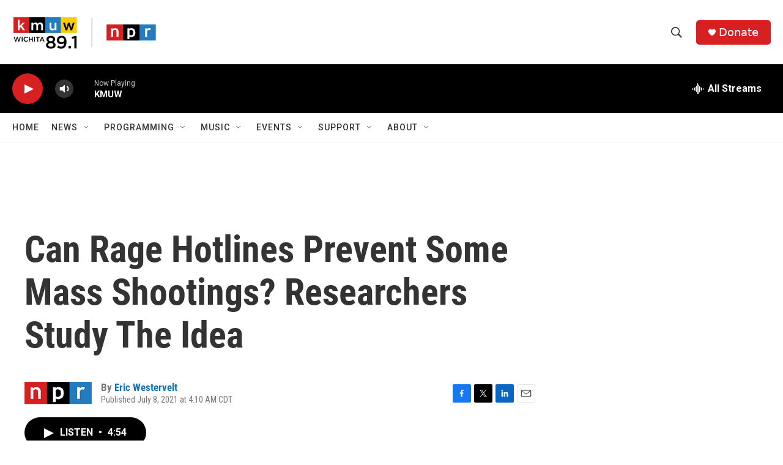

--- FILE ---
content_type: text/html; charset=utf-8
request_url: https://www.google.com/recaptcha/api2/aframe
body_size: 267
content:
<!DOCTYPE HTML><html><head><meta http-equiv="content-type" content="text/html; charset=UTF-8"></head><body><script nonce="5NSqpupSh4eEYZNpOHb_cw">/** Anti-fraud and anti-abuse applications only. See google.com/recaptcha */ try{var clients={'sodar':'https://pagead2.googlesyndication.com/pagead/sodar?'};window.addEventListener("message",function(a){try{if(a.source===window.parent){var b=JSON.parse(a.data);var c=clients[b['id']];if(c){var d=document.createElement('img');d.src=c+b['params']+'&rc='+(localStorage.getItem("rc::a")?sessionStorage.getItem("rc::b"):"");window.document.body.appendChild(d);sessionStorage.setItem("rc::e",parseInt(sessionStorage.getItem("rc::e")||0)+1);localStorage.setItem("rc::h",'1768998646534');}}}catch(b){}});window.parent.postMessage("_grecaptcha_ready", "*");}catch(b){}</script></body></html>